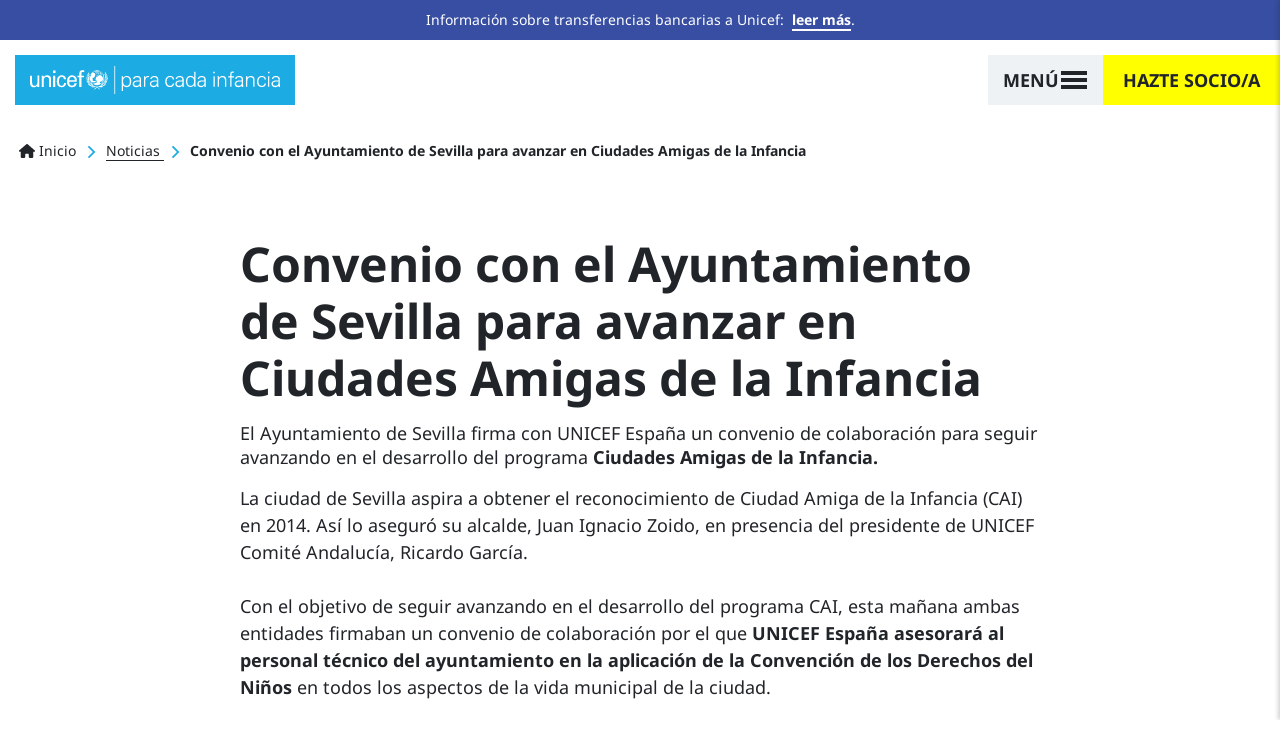

--- FILE ---
content_type: image/svg+xml
request_url: https://www.unicef.es/themes/custom/unicef_es/img/logos/unicef-v.svg
body_size: 6884
content:
<svg xmlns="http://www.w3.org/2000/svg" width="115" height="62" viewBox="0 0 115 62">
  <g fill="none" fill-rule="evenodd">
    <path fill="#FFF" fill-rule="nonzero" d="M90.16,23.345 C94.185,22.195 97.29,22.77 99.245,23.575 C101.2,22.77 104.305,22.31 108.33,23.345 L108.33,23.345 L108.79,23.46 L108.33,23.69 C106.49,24.495 104.305,24.725 102.925,24.265 C102.35,24.035 102.12,23.805 101.775,23.575 C101.085,23.69 100.51,23.92 99.935,24.15 C100.51,24.38 102.12,25.415 103.27,26.91 L103.27,26.91 L103.385,27.025 L103.214344,27.1953207 C103.091633,27.3160204 102.908571,27.485 102.81,27.485 L102.81,27.485 L102.695,27.485 L102.695,27.485 L102.58,27.37 C101.775,26.45 100.625,25.3 99.245,24.495 C97.865,25.185 96.715,26.335 95.91,27.37 C95.91,27.37 95.9054,27.3746 95.89804,27.38196 L95.80696,27.47304 L95.80696,27.47304 L95.795,27.485 L95.68,27.485 C95.565,27.37 95.335,27.255 95.22,27.14 L95.22,27.14 L95.105,27.025 L95.22,26.91 C96.37,25.415 97.98,24.495 98.555,24.15 C97.98,23.805 97.29,23.69 96.715,23.575 C96.37,23.92 96.025,24.265 95.565,24.38 C94.3,24.725 92,24.495 90.16,23.805 L90.16,23.805 L89.7,23.575 Z M3.22,7.935 L3.22,17.48 C3.22,20.355 3.795,22.425 6.785,22.425 C8.05,22.425 9.775,21.85 10.465,20.125 C11.04,18.63 11.04,16.675 11.04,16.33 L11.04,16.33 L11.04,7.935 L14.145,7.935 L14.145,24.265 L11.155,24.265 L11.155,21.85 L11.04,21.85 C9.775,23.92 7.705,24.725 5.405,24.725 C1.955,24.725 0.115,22.08 0.115,18.86 L0.115,18.86 L0.115,7.935 L3.22,7.935 Z M62.445,7.475 C67.275,7.59 69.575,10.695 69.575,15.18 L69.575,15.18 L69.575,16.675 L58.19,16.675 C57.96,19.435 59.11,22.425 62.215,22.425 C64.63,22.425 65.78,21.505 66.125,19.09 L66.125,19.09 L69.345,19.09 C68.77,22.77 66.01,24.61 62.1,24.61 C56.925,24.61 54.855,20.93 54.97,16.215 C54.97,11.385 57.27,7.475 62.445,7.475 Z M47.265,7.59 C50.6,7.59 53.245,9.66 53.36,13.225 L53.36,13.225 L50.255,13.225 C50.025,11.155 49.105,9.775 46.92,9.775 C44.045,9.775 42.895,12.305 42.895,16.1 C42.895,19.895 44.045,22.425 46.92,22.425 C48.99,22.425 50.255,21.045 50.37,18.745 L50.37,18.745 L53.475,18.745 C53.245,22.425 50.485,24.61 46.92,24.61 C41.745,24.61 39.675,20.93 39.79,16.33 C39.79,11.5 42.09,7.59 47.265,7.59 Z M25.185,7.36 C26.335,7.36 31.395,7.705 31.395,12.88 L31.395,12.88 L31.395,24.15 L28.29,24.15 L28.29,13.915 C28.29,11.27 27.255,9.775 24.61,9.775 C24.61,9.775 24.5887037,9.77358025 24.5491084,9.7727915 L24.4464071,9.77266296 C23.9868861,9.77973251 22.6507407,9.89425926 21.62,10.925 L21.62,10.925 L21.5299878,11.0145068 C21.0625195,11.4811328 20.355,12.27625 20.355,15.295 L20.355,15.295 L20.355,24.265 L17.25,24.265 L17.25,7.935 L20.125,7.935 L20.125,10.235 L20.24,10.235 C21.275,8.165 23.575,7.36 25.185,7.36 Z M37.375,7.935 L37.375,24.265 L34.27,24.265 L34.27,7.935 L37.375,7.935 Z M78.085,1.77635684e-15 C78.775,1.77635684e-15 79.58,0.23 80.27,0.345 L80.27,0.345 L80.27,2.875 C79.695,2.875 79.235,2.76 78.66,2.76 C76.935,2.76 75.9,3.22 76.015,4.945 L76.015,4.945 L76.015,7.935 L79.81,7.935 L79.81,10.005 L76.015,10.005 L76.015,24.15 L72.91,24.15 L72.91,10.12 L70.15,10.12 L70.15,7.935 L73.025,7.935 L73.025,4.485 C73.14,0.92 75.785,1.77635684e-15 78.085,1.77635684e-15 Z M86.25,19.435 C87.4,19.665 90.965,21.62 91.425,22.54 L91.425,22.54 L91.54,22.77 L91.31,22.77 C88.435,23.23 86.94,21.275 86.02,19.78 L86.02,19.78 L86.02,19.55 L85.905,19.435 Z M112.7,19.55 L112.585,19.665 L112.47,19.78 C111.55,21.275 110.055,23.23 107.18,22.77 L107.18,22.77 L106.95,22.77 L107.065,22.54 C107.64,21.735 111.09,19.78 112.355,19.55 L112.355,19.55 L112.7,19.55 Z M108.215,18.515 L108.215,18.745 C107.87,20.47 107.18,22.655 104.42,22.54 L104.42,22.54 L104.19,22.54 L104.19,22.31 C104.42,21.505 107.065,19.32 107.985,18.63 L107.985,18.63 L108.215,18.515 Z M90.39,18.4 L90.62,18.515 C91.54,19.09 94.185,21.39 94.415,22.195 L94.415,22.195 L94.415,22.425 L94.185,22.425 C91.31,22.655 90.62,20.47 90.39,18.63 L90.39,18.63 L90.39,18.4 Z M99.245,0.115 C105.11,0.115 109.94,4.83 109.94,10.81 C109.94,16.675 105.11,21.505 99.245,21.505 C93.265,21.505 88.435,16.675 88.55,10.81 C88.55,4.945 93.265,0.115 99.245,0.115 Z M88.205,14.95 L88.435,15.18 C89.125,16.1 90.045,18.975 90.045,20.125 L90.045,20.125 L90.045,20.585 L89.815,20.47 C88.665,19.665 87.975,18.63 87.86,17.135 C87.86,16.56 87.975,15.87 88.205,15.18 L88.205,15.18 L88.205,14.95 Z M110.17,14.95 L110.17,15.18 C110.4,15.87 110.515,16.56 110.4,17.135 C110.4,18.63 109.71,19.665 108.56,20.47 C108.56,20.47 108.33,20.585 108.33,20.585 L108.33,20.585 L108.33,20.125 C108.445,18.975 109.25,16.1 109.94,15.18 L109.94,15.18 L110.17,14.95 Z M83.835,14.605 L84.18,14.835 C85.56,15.64 87.745,18.4 88.09,19.55 L88.09,19.55 L88.205,19.895 L87.86,19.78 C85.56,19.09 84.18,16.56 83.835,15.065 L83.835,15.065 L83.835,14.605 Z M114.54,14.605 L114.54,15.065 C114.195,16.56 112.815,19.09 110.515,19.78 L110.515,19.78 L110.17,19.895 L110.285,19.55 C110.745,18.4 112.93,15.64 114.195,14.835 L114.195,14.835 L114.54,14.605 Z M95.335,1.15 C91.54,2.76 89.01,6.325 88.78,10.005 C89.24,9.545 90.045,8.97 90.39,8.855 C90.85,8.625 91.195,8.165 91.08,7.705 C90.965,7.13 90.275,5.175 91.54,3.91 C92.69,2.645 94.645,2.53 96.485,4.025 C98.44,5.635 97.405,7.245 97.06,7.59 C96.83,7.82 96.715,8.165 96.83,8.51 C97.06,9.085 96.6,8.855 96.485,9.085 C96.485,9.2 96.6,9.315 96.485,9.43 C96.37,9.545 96.255,9.43 96.255,9.545 C96.255,9.545 96.37,9.66 96.255,9.775 C96.240625,9.775 96.22625,9.77320313 96.211875,9.77050781 L96.125625,9.75074219 C96.05375,9.73726563 95.981875,9.74625 95.91,9.89 C95.795,10.12 95.68,10.35 95.105,10.35 C94.645,10.35 93.725,9.89 93.38,10.35 C93.265,10.58 93.38,10.695 93.38,10.81 C93.61,11.27 93.955,14.145 93.955,14.375 C94.415,15.065 95.68,14.72 96.14,14.95 C96.255,14.95 96.37,14.95 96.485,14.835 C96.6,14.72 97.06,14.375 97.405,14.375 C97.52,14.375 97.75,14.26 97.635,14.605 C97.635,14.72 97.75,14.72 97.865,14.72 C97.98,14.72 98.785,14.375 98.44,15.525 C98.095,16.79 97.175,16.675 96.6,16.445 C96.485,16.445 96.37,16.33 96.14,16.445 C95.91,16.56 94.3,16.79 93.955,16.79 C93.61,16.79 93.035,16.79 92.69,16.445 C92.46,16.79 92.23,17.365 92.345,17.825 C92.43125,17.8825 92.5175,17.9471875 92.60375,18.0154687 L93.12125,18.4395312 L93.12125,18.4395312 L93.38,18.63 C94.07,18.86 94.875,18.745 95.565,18.515 C95.795,18.515 97.865,17.48 99.015,17.48 C99.935,17.365 100.05,16.56 99.82,16.1 C99.59,15.755 99.59,15.18 99.59,14.835 C99.59,14.49 99.475,14.03 98.785,13.455 C98.095,12.995 97.635,12.65 97.635,12.19 C97.635,11.96 97.865,11.615 97.98,11.5 C98.095,11.385 98.095,11.27 98.095,11.155 C98.095,11.04 97.98,10.695 98.44,10.695 C98.555,10.695 98.67,10.58 98.67,10.465 C98.67,10.35 98.555,9.775 98.9,9.89 C99.015,9.89 99.13,9.775 99.13,9.66 C99.13,9.545 98.44,8.74 99.475,8.74 C100.05,8.74 100.855,8.51 101.2,8.05 C102.695,6.095 105.11,5.75 107.41,7.935 C109.595,10.005 109.135,13.11 107.755,14.49 C106.605,15.755 105.57,15.985 104.65,15.985 C104.42,15.985 104.19,15.755 104.075,16.215 C103.96,16.675 104.075,17.71 105.455,18.515 C107.87,16.675 109.48,13.685 109.48,10.35 C109.48,8.28 108.905,6.44 107.755,4.715 C107.18,5.06 106.49,5.405 105.915,5.75 L105.936,5.737 L106.7775,5.2325 L106.7775,5.2325 L107.64,4.715 C107.065,4.025 106.49,3.335 105.915,2.875 C105.455,3.22 105.11,3.565 104.65,3.795 C105.11,4.37 105.57,5.06 105.915,5.75 L105.915,5.75 L105.915,5.749 L105.922888,5.80000686 C105.958224,5.94135117 106.101776,6.23729081 106.137112,6.30906722 L106.145,6.325 L106.26,6.44 L105.685,6.21 C105.685,6.21 105.57,6.095 105.57,5.98 C105.455,5.98 105.34,6.095 105.34,6.095 C105.34,6.095 104.995,5.98 104.535,5.98 C104.535,5.98 105.11,5.75 105.455,5.635 C105.11,4.945 104.65,4.255 104.19,3.68 C103.5,4.025 102.925,4.255 102.235,4.485 C102.35,5.06 102.81,6.325 102.81,6.325 L102.81,6.325 L102.35,6.44 C102.35,6.44 102.005,5.175 101.775,4.6 C100.97,4.83 100.165,4.945 99.36,4.945 L99.36,4.945 L99.36,7.015 L99.36,7.015 L99.9930324,7.01446759 C100.474861,7.01180556 100.97,6.99583333 101.545,6.9 L101.545,6.9 L101.89,6.9 L101.315,7.36 L100.92492,7.37196 C100.4318,7.4014 100.027,7.475 99.475,7.475 L99.475,7.475 L99.475,8.165 L99.015,8.165 L99.015,8.165 L99.015,4.945 L99.015,4.945 L97.98,4.945 L97.97908,4.876 C97.9754,4.784 97.957,4.692 97.865,4.6 L97.865,4.6 L97.75,4.485 L97.865,4.485 C98.095,4.6 98.785,4.6 99.015,4.6 L99.015,4.6 L99.015,2.875 C98.555,2.875 98.095,2.76 97.635,2.645 C97.405,2.99 96.945,3.91 96.945,3.91 C96.945,3.91 96.945,3.91 96.9444676,3.90946759 L96.8784491,3.84344907 L96.8784491,3.84344907 L96.83,3.795 C96.715,3.795 96.6,3.68 96.6,3.68 C96.6,3.68 97.06,2.875 97.29,2.53 C96.83,2.415 96.6,2.185 96.255,1.955 C95.795,2.3 94.99,2.99 94.99,2.99 C94.99,2.99 94.875,2.875 94.76,2.875 L94.76,2.875 L94.53,2.875 C94.53,2.875 95.45,2.07 95.91,1.725 C95.68,1.495 95.45,1.38 95.335,1.15 Z M110.86,11.5 L110.86,11.73 L110.975,11.845 C111.665,12.88 112.01,13.915 112.01,14.95 C112.01,15.64 111.78,16.33 111.32,17.02 L111.32,17.02 L111.205,17.25 L111.09,17.02 C110.86,16.445 110.63,14.605 110.63,13.11 C110.63,12.535 110.63,12.19 110.745,11.845 L110.745,11.845 L110.86,11.5 Z M87.515,11.5 L87.63,11.845 C87.63,12.19 87.745,12.65 87.745,13.11 C87.86,14.605 87.63,16.445 87.285,17.02 L87.285,17.02 L87.17,17.25 L87.055,17.02 C86.595,16.33 86.365,15.64 86.365,14.95 C86.365,13.915 86.71,12.88 87.4,11.845 L87.4,11.845 L87.4,11.615 L87.515,11.5 Z M115,9.775 L115,10.235 C115,11.27 115,14.03 112.815,15.41 C112.815,15.41 112.585,15.525 112.585,15.525 L112.585,15.525 L112.7,15.295 C112.7,14.26 113.85,11.155 114.77,10.12 L114.77,10.12 L115,9.775 Z M83.605,9.66 L83.835,10.005 C84.64,11.155 85.905,14.145 85.905,15.18 L85.905,15.18 L85.905,15.525 C85.905,15.525 85.675,15.41 85.675,15.41 C83.49,13.915 83.375,11.27 83.605,10.12 L83.605,10.12 L83.605,9.66 Z M62.1,9.66 C59.57,9.66 58.075,11.845 58.075,14.49 L58.075,14.49 L66.24,14.49 C66.24,11.73 65.09,9.66 62.1,9.66 Z M110.975,8.395 L111.205,8.625 C111.665,8.97 113.045,10.465 112.93,12.305 C112.815,12.65 112.815,12.88 112.7,13.225 L112.7,13.225 L112.585,13.57 L112.47,13.34 C111.78,12.305 110.975,9.89 110.975,8.74 L110.975,8.74 L110.975,8.395 Z M87.63,8.395 L87.63,8.74 C87.63,9.89 86.825,12.42 86.135,13.34 L86.135,13.34 L85.905,13.57 L85.79,13.225 C85.675,12.88 85.56,12.535 85.56,12.305 C85.445,10.465 86.825,9.085 87.285,8.625 L87.285,8.625 L87.4,8.51 L87.63,8.395 Z M113.735,5.405 L113.965,5.865 C114.08,6.21 114.195,6.67 114.31,7.475 C114.425,8.51 114.425,10.005 113.505,11.155 C113.505,11.155 113.5004,11.1596 113.49304,11.16696 L113.40196,11.25804 L113.40196,11.25804 L113.39,11.27 L113.275,11.385 L113.16,10.58 C112.93,9.43 113.16,6.9 113.62,5.75 L113.62,5.75 L113.735,5.405 Z M84.755,5.52 L84.87,5.865 C85.33,6.9 85.445,9.43 85.33,10.695 L85.33,10.695 L85.215,11.385 L84.985,11.155 C84.065,10.005 84.065,8.51 84.18,7.475 C84.295,6.67 84.41,6.095 84.525,5.865 L84.525,5.865 L84.64,5.635 L84.755,5.52 Z M109.825,5.06 L110.285,5.29 C111.895,6.325 112.7,7.59 112.585,9.085 L112.585,9.085 L112.585,9.43 L112.355,9.2 C111.55,8.395 110.4,6.44 109.94,5.405 L109.94,5.405 L109.825,5.06 Z M88.55,5.06 L88.435,5.405 C88.09,6.555 86.94,8.395 86.02,9.2 L86.02,9.2 L85.79,9.43 L85.79,9.085 C85.79,7.475 86.595,6.325 88.09,5.29 L88.09,5.29 L88.55,5.06 Z M110.975,2.76 L111.281475,3.06660843 C111.901589,3.68978299 113.265417,5.12708333 113.045,6.67 L113.045,6.67 L113.045,6.785 C113.045,6.785 112.93,7.13 112.93,7.13 L112.93,7.13 L112.7,6.9 C111.78,6.095 111.205,4.715 111.09,3.22 L111.09,3.22 L110.975,2.76 Z M87.86,2.645 L87.745,3.105 C87.4,4.715 86.825,6.095 85.905,6.9 L85.905,6.9 L85.675,7.13 C85.675,7.13 85.56,6.785 85.56,6.785 L85.56,6.785 L85.539469,6.57062283 C85.4438021,4.93701389 86.73875,3.54104167 87.4,2.99 L87.4,2.99 L87.745,2.76 L87.86,2.645 Z M100.855,2.76 C100.395,2.875 99.935,2.99 99.475,2.99 L99.475,2.99 L99.59,2.99 L99.59,4.83 C100.28,4.83 101.085,4.715 101.775,4.485 C101.43,3.91 101.2,3.335 100.855,2.76 Z M102.235,2.07 C101.89,2.3 101.545,2.53 101.2,2.645 C101.545,3.22 101.89,3.795 102.12,4.37 C102.81,4.14 103.385,3.91 103.96,3.565 C103.385,2.99 102.81,2.53 102.235,2.07 Z M37.72,0.69 L37.72,4.025 L34.04,4.025 L34.04,0.69 L37.72,0.69 Z M103.155,1.15 L102.58,1.725 C103.155,2.185 103.73,2.76 104.305,3.335 C104.65,3.105 105.11,2.875 105.455,2.53 C104.765,1.955 103.96,1.495 103.155,1.15 L103.155,1.15 Z M99.015,0.92 C98.555,1.38 98.21,1.84 97.865,2.415 C98.325,2.53 98.67,2.645 99.015,2.645 L99.015,2.645 Z M99.475,0.805 L99.475,2.53 C99.935,2.53 100.28,2.415 100.625,2.3 C100.28,1.84 99.82,1.265 99.475,0.805 L99.475,0.805 Z M99.935,0.69 C100.28,1.265 100.625,1.725 100.97,2.185 C101.2,2.07 101.545,1.955 101.775,1.725 C101.2,1.38 100.625,1.035 99.935,0.69 Z M98.555,0.69 C97.865,1.035 97.29,1.38 96.715,1.725 C96.945,1.955 97.175,2.07 97.52,2.185 C97.75,1.725 98.095,1.265 98.555,0.69 Z M100.395,0.46 C101.085,0.805 101.66,1.15 102.235,1.495 C102.35,1.38 102.58,1.265 102.695,1.035 C101.89,0.69 101.2,0.575 100.395,0.46 Z M98.095,0.46 C97.29,0.575 96.6,0.69 95.795,1.035 C95.91,1.15 96.025,1.38 96.255,1.495 C96.83,1.035 97.405,0.69 98.095,0.46 Z"/>
    <rect width="113.85" height="1" y="35.305" fill="#FFF" fill-rule="nonzero"/>
    <path fill="#FFF" fill-rule="nonzero" d="M3.795,46.23 C6.095,46.23 7.015,48.3 7.015,50.37 C7.015,52.325 6.21,54.51 3.91,54.51 C2.83666667,54.51 1.96368889,54.0091111 1.29106667,53.1943319 L1.15,53.015 L1.15,57.27 L0.345,57.27 L0.345,48.185 C0.345,47.75375 0.2803125,47.3225 0.24796875,46.89125 L0.23,46.46 L1.15,46.46 L1.15,47.61 L1.2441394,47.4428906 C1.75330078,46.6342969 2.8246875,46.23 3.795,46.23 Z M41.975,46.345 C43.6383929,46.345 44.6601913,46.9865944 44.7310553,48.6822367 L44.735,48.875 L44.735,52.67 C44.735,53.10125 44.7996875,53.5325 44.8320312,53.96375 L44.85,54.395 L43.815,54.395 L43.815,53.36 C43.47,54.05 42.435,54.625 41.4,54.625 C39.905,54.625 38.755,53.705 38.755,52.21 C38.755,51.06 39.445,50.255 40.365,49.91 C41.3203846,49.4853846 42.5697337,49.6486982 43.6607943,49.5858853 L43.93,49.565 L43.93,48.875 C43.815,47.61 43.24,47.15 42.09,47.15 C41.1094737,47.15 40.335374,47.4596399 40.1588249,48.3722627 L40.135,48.53 L39.1,48.53 C39.33,46.92 40.48,46.345 41.975,46.345 Z M53.015,43.125 L53.015,52.67 C53.015,53.10125 53.0796875,53.5325 53.1120312,53.96375 L53.13,54.395 L52.21,54.395 L52.21,53.13 C51.635,54.165 50.6,54.625 49.565,54.625 C47.265,54.625 46.345,52.44 46.345,50.485 C46.345,48.415 47.265,46.345 49.565,46.345 C50.531,46.345 51.497,46.7457111 52.089003,47.5471333 L52.21,47.725 L52.21,43.125 L53.015,43.125 Z M84.64,46.345 C86.3033929,46.345 87.3251913,46.9865944 87.3960553,48.6822367 L87.4,48.875 L87.285,48.875 L87.285,52.67 C87.285,53.10125 87.3496875,53.5325 87.3820312,53.96375 L87.4,54.395 L86.48,54.395 L86.48,53.36 C86.135,54.05 85.1,54.625 84.065,54.625 C82.57,54.625 81.42,53.705 81.42,52.21 C81.42,51.06 82.11,50.255 83.03,49.91 C83.9853846,49.4853846 85.2347337,49.6486982 86.3257943,49.5858853 L86.595,49.565 L86.595,48.875 C86.48,47.61 85.905,47.15 84.755,47.15 C83.7744737,47.15 83.000374,47.4596399 82.8238249,48.3722627 L82.8,48.53 L81.765,48.53 C81.995,46.92 83.145,46.345 84.64,46.345 Z M23.575,46.345 C25.2383929,46.345 26.2601913,46.9865944 26.3310553,48.6822367 L26.335,48.875 L26.335,52.67 C26.335,53.10125 26.3996875,53.5325 26.4320312,53.96375 L26.45,54.395 L25.415,54.395 L25.415,53.36 C25.07,54.05 24.035,54.625 23,54.625 C21.505,54.625 20.355,53.705 20.355,52.21 C20.355,51.06 21.045,50.255 21.965,49.91 C22.9203846,49.4853846 24.1697337,49.6486982 25.2607943,49.5858853 L25.53,49.565 L25.53,48.875 C25.415,47.61 24.84,47.15 23.69,47.15 C22.7094737,47.15 21.935374,47.4596399 21.7588249,48.3722627 L21.735,48.53 L20.7,48.53 C20.93,46.92 22.08,46.345 23.575,46.345 Z M111.09,46.345 C112.753393,46.345 113.775191,46.9865944 113.846055,48.6822367 L113.85,48.875 L113.735,48.875 L113.735,52.67 C113.735,53.10125 113.799687,53.5325 113.832031,53.96375 L113.85,54.395 L112.93,54.395 L112.93,53.36 C112.585,54.05 111.55,54.625 110.515,54.625 C109.02,54.625 107.87,53.705 107.87,52.21 C107.87,51.06 108.56,50.255 109.48,49.91 C110.435385,49.4853846 111.684734,49.6486982 112.775794,49.5858853 L113.045,49.565 L113.045,48.875 C112.93,47.61 112.355,47.15 111.205,47.15 C110.224474,47.15 109.450374,47.4596399 109.273825,48.3722627 L109.25,48.53 L108.215,48.53 C108.445,46.92 109.595,46.345 111.09,46.345 Z M11.27,46.345 C12.9333929,46.345 13.9551913,46.9865944 14.0260553,48.6822367 L14.03,48.875 L13.915,48.875 L13.915,52.67 C13.915,53.10125 13.9796875,53.5325 14.0120312,53.96375 L14.03,54.395 L13.11,54.395 L13.11,53.36 C12.765,54.05 11.73,54.625 10.695,54.625 C9.2,54.625 8.05,53.705 8.05,52.21 C8.05,51.06 8.74,50.255 9.66,49.91 C10.6153846,49.4853846 11.8647337,49.6486982 12.9557943,49.5858853 L13.225,49.565 L13.225,48.875 C13.11,47.61 12.535,47.15 11.385,47.15 C10.4044737,47.15 9.63037396,47.4596399 9.4538249,48.3722627 L9.43,48.53 L8.395,48.53 C8.625,46.92 9.775,46.345 11.27,46.345 Z M57.73,46.345 C59.3933929,46.345 60.4151913,46.9865944 60.4860553,48.6822367 L60.49,48.875 L60.375,48.875 L60.375,52.67 C60.375,53.10125 60.4396875,53.5325 60.4720312,53.96375 L60.49,54.395 L59.57,54.395 L59.57,53.36 C59.225,54.05 58.19,54.625 57.155,54.625 C55.66,54.625 54.51,53.705 54.51,52.21 C54.51,51.06 55.2,50.255 56.12,49.91 C57.0753846,49.4853846 58.3247337,49.6486982 59.4157943,49.5858853 L59.685,49.565 L59.685,48.875 C59.57,47.61 58.995,47.15 57.845,47.15 C56.8644737,47.15 56.090374,47.4596399 55.9138249,48.3722627 L55.89,48.53 L54.855,48.53 C55.085,46.92 56.235,46.345 57.73,46.345 Z M100.97,46.23 C102.518077,46.23 103.747182,47.1869157 103.941673,48.6918087 L103.96,48.875 L102.925,48.875 C102.81,47.725 102.005,47.15 100.74,47.15 C99.245,47.15 98.44,48.645 98.555,50.37 C98.555,52.21 99.475,53.705 100.855,53.705 C102.05675,53.705 102.84335,52.9784875 103.017604,52.0184531 L103.04,51.865 L104.075,51.865 C103.73,53.59 102.695,54.51 100.97,54.51 C98.555,54.51 97.52,52.555 97.52,50.37 C97.52,48.3 98.67,46.23 100.97,46.23 Z M34.96,46.23 C36.5080769,46.23 37.737182,47.1869157 37.931673,48.6918087 L37.95,48.875 L36.915,48.875 C36.8,47.725 35.995,47.15 34.73,47.15 C33.235,47.15 32.43,48.645 32.315,50.37 C32.315,52.21 33.235,53.705 34.615,53.705 C35.81675,53.705 36.60335,52.9784875 36.7776037,52.0184531 L36.8,51.865 L38.065,51.865 C37.72,53.59 36.685,54.51 34.96,54.51 C32.545,54.51 31.51,52.555 31.51,50.37 C31.51,48.3 32.66,46.23 34.96,46.23 Z M93.035,46.23 C95.4883333,46.23 95.7789486,48.3927181 95.8991678,49.3626644 L95.91,49.45 L95.91,54.395 L94.99,54.395 L94.99,49.335 C94.99,47.955 94.185,47.15 92.92,47.15 C91.4848,47.15 90.791488,48.315824 90.7383194,49.6300256 L90.735,49.795 L90.735,54.28 L89.815,54.28 L89.815,48.185 C89.815,47.75375 89.7503125,47.3225 89.7179687,46.89125 L89.7,46.46 L90.62,46.46 L90.62,47.61 L90.7115564,47.4428906 C91.1954492,46.6342969 92.0646875,46.23 93.035,46.23 Z M72.565,46.23 C75.1322059,46.23 75.3160467,48.3966955 75.3246401,49.3653358 L75.325,54.395 L74.405,54.395 L74.405,49.335 C74.405,47.955 73.6,47.15 72.335,47.15 C70.8998,47.15 70.206488,48.315824 70.1533194,49.6300256 L70.15,49.795 L70.15,54.28 L69.345,54.28 L69.345,48.185 C69.345,47.75375 69.2803125,47.3225 69.2479687,46.89125 L69.23,46.46 L70.15,46.46 L70.15,47.61 L70.2415564,47.4428906 C70.7254492,46.6342969 71.5946875,46.23 72.565,46.23 Z M19.895,46.23 L19.895,47.15 C19.665,47.035 19.55,47.035 19.32,47.035 C17.9975,47.035 17.2030816,47.9855469 17.1391761,49.3805624 L17.135,49.565 L17.135,54.28 L16.215,54.28 L16.215,48.185 C16.215,47.75375 16.1503125,47.3225 16.1179687,46.89125 L16.1,46.46 L17.02,46.46 L17.135,47.61 L17.1870652,47.4536 C17.4386681,46.7958 18.0242652,46.3971333 18.7941348,46.2576 L18.975,46.23 L19.895,46.23 Z M80.04,43.01 C80.3275,43.01 80.615,43.01 80.8359491,43.0765509 L80.96,43.125 L80.96,43.815 C80.73,43.7 80.615,43.7 80.385,43.7 C79.175,43.7 79.1223913,44.226087 79.120104,45.2782609 L79.12,45.425 L79.12,46.46 L80.845,46.46 L80.845,47.265 L79.12,47.265 L79.12,54.28 L78.2,54.28 L78.2,47.265 L76.59,47.265 L76.59,46.46 L78.2,46.46 L78.2,44.85 C78.2,43.47 78.775,42.895 80.04,43.01 Z M66.93,46.46 L66.93,54.28 L66.01,54.28 L66.01,46.46 L66.93,46.46 Z M106.375,46.46 L106.375,54.28 L105.455,54.28 L105.455,46.46 L106.375,46.46 Z M3.68,47.15 C1.84,47.15 1.15,48.645 1.15,50.255 C1.15,51.98 1.725,53.705 3.795,53.705 C5.52,53.705 5.98,51.75 6.095,50.255 C6.095,48.76 5.405,47.15 3.68,47.15 Z M85.8870862,50.3625599 L85.5700513,50.3620031 C84.1682782,50.3707392 82.455,50.554697 82.455,52.095 C82.455,53.245 83.26,53.705 84.18,53.705 C86.25,53.705 86.595,51.98 86.595,50.37 C86.3859091,50.37 86.1451377,50.3647199 85.8870862,50.3625599 Z M12.5170862,50.3625599 L12.2000513,50.3620031 C10.7982782,50.3707392 9.085,50.554697 9.085,52.095 C9.085,53.245 9.89,53.705 10.81,53.705 C12.765,53.705 13.225,51.98 13.225,50.37 C13.0159091,50.37 12.7751377,50.3647199 12.5170862,50.3625599 Z M24.8220862,50.3625599 L24.5050513,50.3620031 C23.1032782,50.3707392 21.39,50.554697 21.39,52.095 C21.39,53.245 22.195,53.705 23.115,53.705 C25.185,53.705 25.53,51.98 25.53,50.37 C25.3209091,50.37 25.0801377,50.3647199 24.8220862,50.3625599 Z M43.1070862,50.3625599 L42.7900513,50.3620031 C41.3882782,50.3707392 39.675,50.554697 39.675,52.095 C39.675,53.245 40.48,53.705 41.4,53.705 C43.47,53.705 43.93,51.98 43.815,50.37 C43.6059091,50.37 43.3651377,50.3647199 43.1070862,50.3625599 Z M112.337086,50.3625599 L112.020051,50.3620031 C110.618278,50.3707392 108.905,50.554697 108.905,52.095 C108.905,53.245 109.71,53.705 110.63,53.705 C112.7,53.705 113.045,51.98 113.045,50.37 C112.835909,50.37 112.595138,50.3647199 112.337086,50.3625599 Z M58.9770862,50.3625599 L58.6600513,50.3620031 C57.2582782,50.3707392 55.545,50.554697 55.545,52.095 C55.545,53.245 56.35,53.705 57.27,53.705 C59.34,53.705 59.685,51.98 59.685,50.37 C59.4759091,50.37 59.2351377,50.3647199 58.9770862,50.3625599 Z M49.68,47.15 C47.955,47.15 47.38,48.76 47.38,50.255 C47.38,51.75 47.725,53.705 49.565,53.705 C51.52,53.705 52.21,51.98 52.21,50.255 C52.21,48.645 51.52,47.15 49.68,47.15 Z M67.045,43.125 L67.045,44.275 L66.01,44.275 L66.01,43.125 L67.045,43.125 Z M106.375,43.125 L106.375,44.275 L105.34,44.275 L105.34,43.125 L106.375,43.125 Z"/>
  </g>
</svg>


--- FILE ---
content_type: text/javascript; charset=utf-8
request_url: https://cdn.optimizely.com/public/30423700262/data/actions/743f04ad9c660fe5792e2d8475360c643ac5eb09d56cccd24cd35c1a6db35c9f.js
body_size: 1152
content:
window.optimizely.push({type:"load",data:{changes:[{"id": "4fedb2bfdc8a4f338a984a5fd9151cfb", "type": "custom_code", "value": function($){(function () {
    const STORAGE_KEY = 'unicef_popup_rutf_v3'; // Nueva clave para limpiar pruebas anteriores
    
    // Doble comprobación: LocalStorage + Variable Global (por si el LS falla en iPhone)
    if (document.getElementById('unicef-exit-popup') || 
        localStorage.getItem(STORAGE_KEY) || 
        window.unicefPopupShown) return;

    // --- CSS ---
    const style = document.createElement('style');
    style.innerHTML = `
        @import url('https://fonts.googleapis.com/css2?family=Fira+Sans:wght@400;700&display=swap');
        #unicef-exit-popup {
            display: none; 
            position: fixed;
            top: 0; left: 0;
            width: 100vw; height: 100vh;
            background-color: rgba(0, 0, 0, 0.8);
            z-index: 999999;
            justify-content: center;
            align-items: center;
            font-family: 'Fira Sans', sans-serif;
        }
        #unicef-exit-popup .popup-content {
            background: #fff;
            padding: 0;
            width: 90%;
            max-width: 400px;
            border-radius: 4px;
            text-align: center;
            box-shadow: 0 10px 40px rgba(0,0,0,0.6);
            position: relative;
            overflow: hidden;
        }
        #unicef-exit-popup .text-container { padding: 25px 20px; }
        #unicef-exit-popup h2 { font-size: 24px; font-weight: bold; margin: 0 0 12px 0; color: #1CABE2; line-height: 1.2; }
        #unicef-exit-popup p { font-size: 16px; margin-bottom: 25px; color: #333; line-height: 1.4; }
        #unicef-exit-popup img { width: 100%; display: block; height: auto; }
        #unicef-exit-popup button {
            background-color: #FFFF00 !important;
            color: #000 !important;
            font-weight: bold;
            border: none;
            padding: 16px 20px;
            font-size: 16px;
            width: 100%;
            cursor: pointer;
            text-transform: uppercase;
        }
        #unicef-exit-popup .close {
            position: absolute;
            top: 5px; right: 12px;
            color: #fff; font-size: 32px; font-weight: 300; cursor: pointer; z-index: 10;
            text-shadow: 0 0 4px rgba(0,0,0,0.8);
        }
    `;
    document.head.appendChild(style);

    const imageUrl = "https://www.unicef.es/sites/unicef.es/files/recursos/Test/UNI886247-popup-rutf.jpg";
    const targetUrl = "https://www.unicef.es/hazte-socio-infancia";
    
    const popup = document.createElement('div');
    popup.id = 'unicef-exit-popup';
    popup.innerHTML = `
        <div class="popup-content">
            <div class="close" id="unicef-popup-close">×</div>
            <img src="${imageUrl}" alt="Acción de UNICEF" />
            <div class="text-container">
                <h2>Ey, ¡no te vayas!</h2>
                <p>Sé parte de esta solución sencilla que salva vidas.</p>
                <button id="unicef-popup-cta">QUIERO UNIRME A UNICEF</button>
            </div>
        </div>
    `;
    document.body.appendChild(popup);

    function showPopup() {
        if (!localStorage.getItem(STORAGE_KEY) && !window.unicefPopupShown) {
            popup.style.display = 'flex';
            localStorage.setItem(STORAGE_KEY, 'true');
            window.unicefPopupShown = true; // Flag de seguridad
        }
    }

    const closePopup = () => {
        popup.style.display = 'none';
        localStorage.setItem(STORAGE_KEY, 'true');
        window.unicefPopupShown = true;
        clearTimeout(inactivityTimeout);
    };

    // --- Temporizadores ---
    const INACTIVITY_TIME_MOBILE = 15000;
    const INACTIVITY_TIME_DESKTOP = 40000;
    let inactivityTimeout;

    function resetInactivityTimer() {
        clearTimeout(inactivityTimeout);
        const time = window.innerWidth <= 768 ? INACTIVITY_TIME_MOBILE : INACTIVITY_TIME_DESKTOP;
        inactivityTimeout = setTimeout(showPopup, time);
    }

    // AÑADIDO: 'scroll' y 'touchmove' son CLAVE en iPhone para detectar actividad
    ['mousemove', 'keydown', 'touchstart', 'scroll', 'touchmove'].forEach(event => {
        document.addEventListener(event, resetInactivityTimer, { passive: true });
    });
    resetInactivityTimer();

    document.getElementById('unicef-popup-close').addEventListener('click', closePopup);
    document.getElementById('unicef-popup-cta').addEventListener('click', function (e) {
        e.preventDefault();
        closePopup();
        window.location.href = targetUrl;
    });
    popup.addEventListener('click', (e) => { if (e.target === popup) closePopup(); });

})();
}, "dependencies": []}]}});

--- FILE ---
content_type: image/svg+xml
request_url: https://www.unicef.es/themes/custom/unicef_es/img/icon/arrow-down-black.svg
body_size: 11
content:
<?xml version="1.0" standalone="no"?>
<!DOCTYPE svg PUBLIC "-//W3C//DTD SVG 20010904//EN"
 "http://www.w3.org/TR/2001/REC-SVG-20010904/DTD/svg10.dtd">
<svg version="1.0" xmlns="http://www.w3.org/2000/svg"
 width="475.000000pt" height="314.000000pt" viewBox="0 0 475.000000 314.000000"
 preserveAspectRatio="xMidYMid meet">

<g transform="translate(0.000000,314.000000) scale(0.100000,-0.100000)"
fill="#000000" stroke="none">
<path d="M288 2763 l-268 -268 1170 -1170 c643 -643 1175 -1170 1180 -1170 5
0 536 526 1180 1170 l1170 1170 -267 267 c-148 148 -272 268 -278 268 -5 0
-414 -404 -907 -897 l-898 -898 -898 898 c-493 493 -901 897 -906 897 -5 0
-130 -120 -278 -267z"/>
</g>
</svg>
